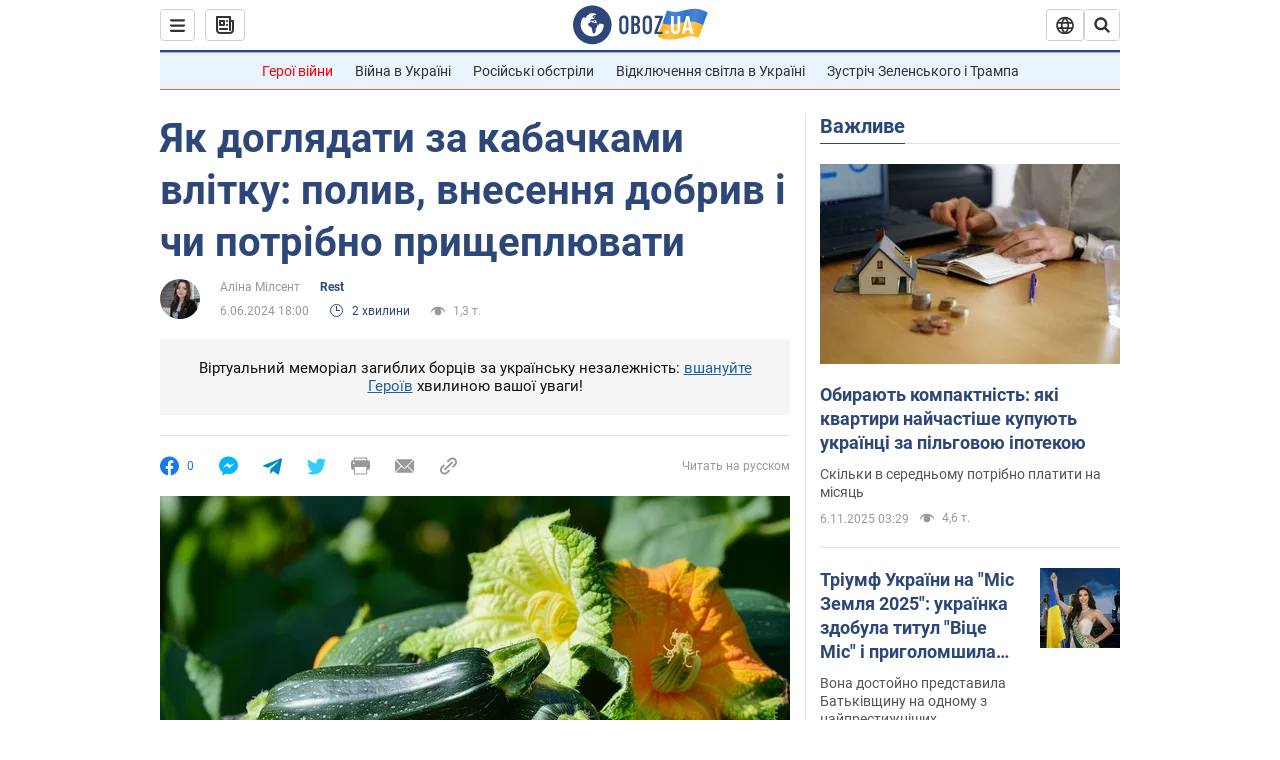

--- FILE ---
content_type: application/x-javascript; charset=utf-8
request_url: https://servicer.idealmedia.io/1418748/1?nocmp=1&sessionId=690c93d5-0c3c6&sessionPage=1&sessionNumberWeek=1&sessionNumber=1&scale_metric_1=64.00&scale_metric_2=256.00&scale_metric_3=100.00&cbuster=1762431956950185113095&pvid=eec92eed-7225-4aa6-a56a-7bf2d3a24ed9&implVersion=11&lct=1759746480&mp4=1&ap=1&consentStrLen=0&wlid=4b4ea387-9284-4d01-8d53-638e320a1139&uniqId=01dec&niet=4g&nisd=false&evt=%5B%7B%22event%22%3A1%2C%22methods%22%3A%5B1%2C2%5D%7D%2C%7B%22event%22%3A2%2C%22methods%22%3A%5B1%2C2%5D%7D%5D&pv=5&jsv=es6&dpr=1&hashCommit=a1ea3164&apt=2024-06-06T18%3A00%3A00&tfre=3372&w=0&h=1&tl=150&tlp=1&sz=0x1&szp=1&szl=1&cxurl=https%3A%2F%2Frest.obozrevatel.com%2Fukr%2Fyak-doglyadati-za-kabachkami-vlitku-poliv-vnesennya-dobriv-i-chi-potribno-prischeplyuvati.htm&ref=&lu=https%3A%2F%2Frest.obozrevatel.com%2Fukr%2Fyak-doglyadati-za-kabachkami-vlitku-poliv-vnesennya-dobriv-i-chi-potribno-prischeplyuvati.htm
body_size: 840
content:
var _mgq=_mgq||[];
_mgq.push(["IdealmediaLoadGoods1418748_01dec",[
["tsn.ua","11858812","1","Коли закінчиться війна в Україні: Чорновол відверто відповіла","Військова закликала українців готуватись до тривалої війни","0","","","","5TdIX3owjwG_YxsQ1VtBJsFxLfqPzDMu29ma-_CfdIQwTJzDlndJxZG2sYQLxm7SJP9NESf5a0MfIieRFDqB_Kldt0JdlZKDYLbkLtP-Q-Uq3SmR40bACPrBcV6Rp2NR",{"i":"https://s-img.idealmedia.io/n/11858812/45x45/285x0x630x630/aHR0cDovL2ltZ2hvc3RzLmNvbS90LzUwOTE1My84Nzc5MTdmN2JmMTEyY2ZmOGUyZDFiMjU0Mjg2MGVjMC5wbmc.webp?v=1762431956-WgtRM1UlGGXcNb8hEMdgA8oX8L2nECv0Ypqx3uvy1oY","l":"https://clck.idealmedia.io/pnews/11858812/i/1298901/pp/1/1?h=5TdIX3owjwG_YxsQ1VtBJsFxLfqPzDMu29ma-_CfdIQwTJzDlndJxZG2sYQLxm7SJP9NESf5a0MfIieRFDqB_Kldt0JdlZKDYLbkLtP-Q-Uq3SmR40bACPrBcV6Rp2NR&utm_campaign=obozrevatel.com&utm_source=obozrevatel.com&utm_medium=referral&rid=bee12a98-bb0b-11f0-893d-c4cbe1e3eca4&tt=Direct&att=3&afrd=296&iv=11&ct=1&gdprApplies=0&muid=pa6UvJIfgTp4&st=-300&mp4=1&h2=RGCnD2pppFaSHdacZpvmnsy2GX6xlGXVu7txikoXAu9kApNTXTADCUxIDol3FKO5zpSwCTRwppme7hac-lJkcw**","adc":[],"sdl":0,"dl":"","category":"Общество Украины","dbbr":0,"bbrt":0,"type":"e","media-type":"static","clicktrackers":[],"cta":"Читати далі","cdt":"","tri":"bee1423e-bb0b-11f0-893d-c4cbe1e3eca4","crid":"11858812"}],],
{"awc":{},"dt":"desktop","ts":"","tt":"Direct","isBot":1,"h2":"RGCnD2pppFaSHdacZpvmnsy2GX6xlGXVu7txikoXAu9kApNTXTADCUxIDol3FKO5zpSwCTRwppme7hac-lJkcw**","ats":0,"rid":"bee12a98-bb0b-11f0-893d-c4cbe1e3eca4","pvid":"eec92eed-7225-4aa6-a56a-7bf2d3a24ed9","iv":11,"brid":32,"muidn":"pa6UvJIfgTp4","dnt":2,"cv":2,"afrd":296,"consent":true,"adv_src_id":39175}]);
_mgqp();
